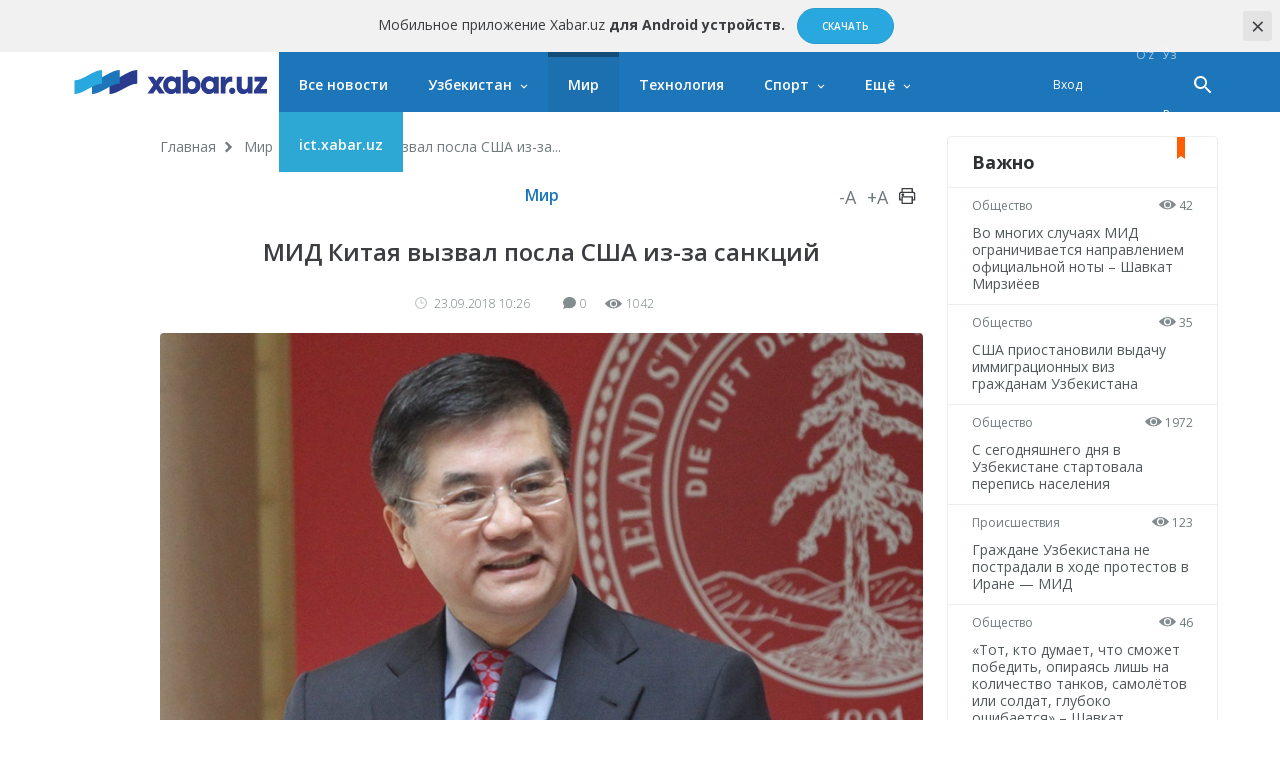

--- FILE ---
content_type: text/html; charset=UTF-8
request_url: https://xabar.uz/ru/post/mid-kitaya-vzval-posla-ssha-iz-za-sankciy
body_size: 10652
content:
<!DOCTYPE html>
<html lang="ru">
<head>
    <meta charset="UTF-8">
    <meta http-equiv="X-UA-Compatible" content="IE=edge">
    <meta name="viewport" content="width=device-width, initial-scale=1, maximum-scale=1, user-scalable=no">

    <meta property="cacheId"
          content="19/01/2026 22:11:45">
    <meta property="og:url" content="https://xabar.uz/ru/xorij/mid-kitaya-vzval-posla-ssha-iz-za-sankciy">
    <meta property="og:title" content="МИД Китая вызвал посла США из-за санкций">
    <meta property="og:description" content="Министерство иностранных дел Китая вызвало к себе посла Соединённых Штатов из-за введения санкций за сотрудничество">
    <meta property="og:image" content="https://xabar.uz/static/crop/4/2/736_736_95_4289999535.jpg">
    <meta property="og:type" content="article"/>
    <meta property="fb:app_id" content="411166686310976"/>

    <meta name="description" content="Министерство иностранных дел Китая вызвало к себе посла Соединённых Штатов из-за введения санкций за сотрудничество">
    <meta name="keywords" content="Китай, США">
    
            
        <link rel="canonical" href="https://xabar.uz/ru/xorij/mid-kitaya-vzval-posla-ssha-iz-za-sankciy"/>
                    

    <title>МИД Китая вызвал посла США из-за санкций</title>
    <meta name="csrf-param" content="_csrf">
<meta name="csrf-token" content="YA6IoIkN6EVw0z3RbWnPq7cyDw8PIEqziDpu3KRdoA8Bb-WY_kynAjGbcacdAaTdwnZAfUJHAsLPVg-ezRP3aw==">

<link href="https://xabar.uz/static/assets/e0750f87/authchoice.css?v=1581547988" rel="stylesheet">
<link href="https://fonts.googleapis.com/css?family=Open+Sans:300,300i,400,400i,600,700|PT+Serif:400,400i,700,700i&amp;subset=cyrillic&amp;display=swap" rel="stylesheet">
<link href="https://xabar.uz/static/assets/73a7d9c9/css/all-bundle.min.css?v=1674197250" rel="stylesheet">
<script>var globalVars={"l":"ru-RU","a":"https:\/\/api.xabar.uz\/v1","d":false,"typo":"\/ru\/site\/typo","m":{"typo":"\u041f\u043e\u0436\u0430\u043b\u0443\u0439\u0441\u0442\u0430, \u043e\u0442\u043c\u0435\u0442\u044c\u0442\u0435 \u043e\u0448\u0438\u0431\u043a\u0443!"},"u":1,"p":"5ba6ac5b9e2a689b2fa5365b","c":"5a004ecb2f19e0487720710c"};</script>    <!-- Global site tag (gtag.js) - Google Analytics -->
    <script async src="https://www.googletagmanager.com/gtag/js?id=UA-111137764-1"></script>
    <script>
        window.dataLayer = window.dataLayer || [];

        function gtag() {
            dataLayer.push(arguments);
        }

        gtag('js', new Date());

        gtag('config', 'UA-111137764-1');
    </script>
    <!-- Yandex.RTB -->
    <script>window.yaContextCb=window.yaContextCb||[]</script>
    <script src="https://yandex.ru/ads/system/context.js" async></script>

    <link rel="apple-touch-icon" sizes="180x180" href="https://xabar.uz/static/assets/73a7d9c9/img/apple-touch-icon.png">
    <link rel="icon" type="image/png" sizes="32x32" href="https://xabar.uz/static/assets/73a7d9c9/img/favicon-32x32.png">
    <link rel="icon" type="image/png" sizes="16x16" href="https://xabar.uz/static/assets/73a7d9c9/img/favicon-16x16.png">
    <link rel="manifest" href="https://xabar.uz/static/assets/73a7d9c9/img/manifest.json">
</head>
<body>



    <div class="msg-test" data-cookie="_and" data-count="1">
        Мобильное приложение Xabar.uz <strong> для Android устройств. </strong>        <span class="continue">
        <a href="https://play.google.com/store/apps/details?id=uz.xabar.app"
           target="_blank" class="action-btn">Скачать</a>
    </span>
        <span class="close-btn">×</span>
    </div>
    <div class="msg-test" data-cookie="_ios" data-count="1">
        IOS qurilmalar uchun <strong>Xabar.uz mobil ilovasi</strong>.        <span class="continue">
        <a href="https://itunes.apple.com/us/app/xabar-uz-axborot-portali/id1364606474?ls=1&mt=8"
           target="_blank" class="action-btn">Скачать</a>
    </span>
        <span class="close-btn">×</span>
    </div>

<div id="container">
    <div class="header" id="header">
    <div class="header__nav-main">
        <div class="container">
            <div class="header__nav-main-content">
                <a href="/ru" class="logo">
                    <img class="hidden-sm visible-lg" src="https://xabar.uz/static/assets/73a7d9c9/img/logo-desktop.svg"
                         alt="Xabar.uz">
                    <img class="hidden-md visible-sm" src="https://xabar.uz/static/assets/73a7d9c9/img/logo-mobile.svg" alt="Xabar.uz">
                </a>

                <a class="header__nav-main-toggle"><i class="icon bars-icon"></i></a>

                <ul class="header__nav-main-nav" id="main_menu">
                    <li class="child0 ">
                        <a href="/ru/yangiliklar">Все новости</a>
                    </li>

                                                                                        <li class="child0 cat-mahalliy has_inner ">
                            <a href="https://xabar.uz/ru/mahalliy">Узбекистан</a>
                                                            <div class="header__nav-main-sub-nav">
                                    <div class="container">
                                        <ul>
                                                                                                                                            <li class="child1 cat-siyosat ">
                                                    <a href="https://xabar.uz/ru/siyosat">Политика</a>
                                                </li>
                                                                                                                                            <li class="child1 cat-iqtisodiyot ">
                                                    <a href="https://xabar.uz/ru/iqtisodiyot">Экономика</a>
                                                </li>
                                                                                                                                            <li class="child1 cat-biznes ">
                                                    <a href="https://xabar.uz/ru/biznes">Уроки бизнеса</a>
                                                </li>
                                                                                                                                            <li class="child1 cat-jamiyat ">
                                                    <a href="https://xabar.uz/ru/jamiyat">Общество</a>
                                                </li>
                                                                                                                                            <li class="child1 cat-huquq ">
                                                    <a href="https://xabar.uz/ru/huquq">Право</a>
                                                </li>
                                                                                                                                            <li class="child1 cat-talim ">
                                                    <a href="https://xabar.uz/ru/talim">Образование</a>
                                                </li>
                                                                                                                                            <li class="child1 cat-hajviya ">
                                                    <a href="https://xabar.uz/ru/hajviya">Юмор</a>
                                                </li>
                                                                                                                                            <li class="child1 cat-madaniyat ">
                                                    <a href="https://xabar.uz/ru/madaniyat">Культура</a>
                                                </li>
                                                                                                                                            <li class="child1 cat-insayder ">
                                                    <a href="https://xabar.uz/ru/insayder">Инсайдер</a>
                                                </li>
                                                                                                                                            <li class="child1 cat-hodisa ">
                                                    <a href="https://xabar.uz/ru/hodisa">Происшествия</a>
                                                </li>
                                                                                    </ul>
                                    </div>
                                </div>
                                                    </li>
                                                                    <li class="child0 cat-xorij  is_active">
                            <a href="https://xabar.uz/ru/xorij">Мир</a>
                                                    </li>
                                                                    <li class="child0 cat-texnologiya  ">
                            <a href="https://xabar.uz/ru/texnologiya">Технология</a>
                                                    </li>
                                                                    <li class="child0 cat-sport has_inner ">
                            <a href="https://xabar.uz/ru/sport">Спорт</a>
                                                            <div class="header__nav-main-sub-nav">
                                    <div class="container">
                                        <ul>
                                                                                                                                            <li class="child1 cat-evro-2024 ">
                                                    <a href="https://xabar.uz/ru/evro-2024">ЧМ-2022</a>
                                                </li>
                                                                                                                                            <li class="child1 cat-osiyo-kubogi ">
                                                    <a href="https://xabar.uz/ru/osiyo-kubogi">Кубок Азии</a>
                                                </li>
                                                                                    </ul>
                                    </div>
                                </div>
                                                    </li>
                                                                                                                                            
                    <li class="has_inner child0" id="more_menu">
                        <a href="#">Ещё</a>

                        <div class="header__nav-main-sub-nav">
                            <div class="container">
                                <ul>
                                                                                                                    <li class="child0 cat-koronavirus ">
                                            <a href="https://xabar.uz/ru/koronavirus">Коронавирус</a>
                                                                                                                                </li>
                                                                                                                    <li class="child0 cat-tahlil ">
                                            <a href="https://xabar.uz/ru/tahlil">Аналитика</a>
                                                                                                                                </li>
                                                                                                                    <li class="child0 cat-avtomobil ">
                                            <a href="https://xabar.uz/ru/avtomobil">Авто</a>
                                                                                                                                </li>
                                                                                                                    <li class="child0 cat-maslahat ">
                                            <a href="https://xabar.uz/ru/maslahat">Советы</a>
                                                                                                                                </li>
                                                                                                                    <li class="child0 cat-infografika ">
                                            <a href="https://xabar.uz/ru/infografika">Инфографика</a>
                                                                                                                                </li>
                                    
                                    <li class="child0 ">
                                        <a href="/ru/photo">Фотоновости</a>
                                    </li>
                                    <li class="child0 ">
                                        <a href="/ru/audio">Аудионовости</a>
                                    </li>
                                    <li class="child0 ">
                                        <a href="/ru/video">Видеоновости</a>
                                    </li>
                                    <li class="child0 ">
                                        <a href="/ru/polls/all">Опросы</a>
                                    </li>
                                </ul>
                            </div>
                        </div>
                    </li>
                    <li class="child0 cat-ict" >
                        <a href="https://ict.xabar.uz" target="_blank" style="background-color: #2DA8D4;">ict.xabar.uz</a>
                    </li>
                </ul>

                <ul class="header__nav-main-login">
                    <li class="">
                                                    <a href="/ru/account/login">Вход</a>
                                            </li>
                </ul>

                
                <ul class="header__nav-main-language">
                                            <li class="">
                            <a href="/uz/post/mid-kitaya-vzval-posla-ssha-iz-za-sankciy">
                                O‘z                            </a>
                        </li>
                                            <li class="">
                            <a href="/post/mid-kitaya-vzval-posla-ssha-iz-za-sankciy">
                                Ўз                            </a>
                        </li>
                                            <li class="is_active">
                            <a href="/ru/post/mid-kitaya-vzval-posla-ssha-iz-za-sankciy">
                                Ру                            </a>
                        </li>
                    
                </ul><!-- End of header__nav-main-language-->

                <div class="header__nav-main-search">
                    <a href="#" id="button_search" class="header__nav-main-search-toggle-btn"><i
                                class="icon search-icon"></i></a>
                </div><!-- End of header__nav-main-search-->
            </div><!-- End of header__nav-main-content-->
        </div><!-- End of container-->
    </div><!-- End of header__nav-->


</div>
    <div class="main__section">
                <div class="main__section-content">
            <div class="main__content article ">

    <ul class="breadcrumbs"><li><a href="/ru">Главная</a></li>
<li><a href="https://xabar.uz/ru/xorij">Мир</a></li>
<li>МИД Китая вызвал посла США из-за...</li>
</ul>    
    <div class="article__category">
        <a href="https://xabar.uz/ru/xorij">Мир</a>

        <div class="article__category-controls">
            <a href="#">-A</a>
            <a href="#">+A</a>
            <a href="#">
                <i class="icon icon-print"></i>
            </a>
        </div><!-- End of article__category-controls-->
    </div><!-- End of article__category -->

        <div class="article__content">
        <h2 class="post__title">МИД Китая вызвал посла США из-за санкций</h2>

        <div class="article__content-meta">
            <span class="date-time">
                <i class="icon clock-icon is_smaller"></i>

                23.09.2018 10:26            </span>
            <span class="h-space"></span>
            <span class="update-time"></span>
            <span class="h-space"></span>

            <span class="counters">
                <i class="icon comments-icon"></i>0                <span class="h-space"></span>
                <i class="icon eye-icon"></i>1042                <span class="h-space"></span>
            </span><!-- End of counters-->
        </div>
        
                    <div class="media">
                                    <img src="https://xabar.uz/static/crop/4/2/920__95_4289999535.jpg" alt="МИД Китая вызвал посла США из-за санкций">
                                                                    <p class="author">Фото: «Global Look Press»</p>
                            </div>
                                                    <div class="post__body">
            <p style="text-align: justify;">Министерство иностранных дел Китая вызвало к себе посла Соединённых Штатов из-за введения санкций за сотрудничество с РФ. Представители внешнеполитического ведомства сделали дипломату резкое представление.</p>
<p style="text-align: justify;">Другие подробности пока не приводятся, сообщили на китайском ТВ.</p>                    </div>

        
                    <div class="article__tags">

                <div class="article__tags-list">
                                            <a href="/ru/tag/xitoy">Китай</a>
                                            <a href="/ru/tag/aqsh">США</a>
                                    </div><!-- End of article__tags-list-->
            </div><!-- End of article__tags-->
            </div>

    <div class="article__social__likes">
        <div class="banner-page_middle">

        </div>

        <div class="telegram__link">
            <i class="icon telegram-icon"></i><a target="_blank" href="https://t.me/xabaruzofficial">
                Следите за новостями на нашем канале в <span> Telegram </span>            </a>
        </div>
        <!--noindex--><div class="sidebar__share-links"><a class="share-rounded-icons facebook-bg" href="http://www.facebook.com/sharer.php?u=https%3A%2F%2Fxabar.uz%2Fru%2Fzg5" rel="noopener" role="sharer" target="_blank"><i class="icon facebook-icon"></i></a><a class="share-rounded-icons twitter-bg" href="http://twitter.com/share?url=https%3A%2F%2Fxabar.uz%2Fru%2Fzg5&amp;text=%D0%9C%D0%B8%D0%BD%D0%B8%D1%81%D1%82%D0%B5%D1%80%D1%81%D1%82%D0%B2%D0%BE+%D0%B8%D0%BD%D0%BE%D1%81%D1%82%D1%80%D0%B0%D0%BD%D0%BD%D1%8B%D1%85+%D0%B4%D0%B5%D0%BB+%D0%9A%D0%B8%D1%82%D0%B0%D1%8F+%D0%B2%D1%8B%D0%B7%D0%B2%D0%B0%D0%BB%D0%BE+%D0%BA+%D1%81%D0%B5%D0%B1%D0%B5+%D0%BF%D0%BE%D1%81%D0%BB%D0%B0+%D0%A1%D0%BE%D0%B5%D0%B4%D0%B8%D0%BD%D1%91%D0%BD%D0%BD%D1%8B%D1%85+%D0%A8%D1%82%D0%B0%D1%82%D0%BE%D0%B2+%D0%B8%D0%B7-%D0%B7%D0%B0+%D0%B2%D0%B2%D0%B5%D0%B4%D0%B5%D0%BD%D0%B8%D1%8F+%D1%81%D0%B0%D0%BD%D0%BA%D1%86%D0%B8%D0%B9+%D0%B7%D0%B0+%D1%81%D0%BE%D1%82%D1%80%D1%83%D0%B4%D0%BD%D0%B8%D1%87%D0%B5%D1%81%D1%82%D0%B2%D0%BE..." rel="noopener" role="sharer" target="_blank"><i class="icon twitter-icon"></i></a><a class="share-rounded-icons telegram-bg" href="https://telegram.me/share/url?url=https%3A%2F%2Fxabar.uz%2Fru%2Fzg5&amp;text={message}" rel="noopener" role="sharer" target="_blank"><i class="icon telegram-icon"></i></a><a class="share-rounded-icons google-bg" href="https://plusone.google.com/_/+1/confirm?hl=en&amp;url=https%3A%2F%2Fxabar.uz%2Fru%2Fzg5" rel="noopener" role="sharer" target="_blank"><i class="icon google-icon"></i></a><a class="share-rounded-icons odnoklassniki-bg" href="http://www.odnoklassniki.ru/dk?st.cmd=addShare&amp;st.s=1&amp;st._surl=https%3A%2F%2Fxabar.uz%2Fru%2Fzg5&amp;st.comments=%D0%9C%D0%B8%D0%BD%D0%B8%D1%81%D1%82%D0%B5%D1%80%D1%81%D1%82%D0%B2%D0%BE+%D0%B8%D0%BD%D0%BE%D1%81%D1%82%D1%80%D0%B0%D0%BD%D0%BD%D1%8B%D1%85+%D0%B4%D0%B5%D0%BB+%D0%9A%D0%B8%D1%82%D0%B0%D1%8F+%D0%B2%D1%8B%D0%B7%D0%B2%D0%B0%D0%BB%D0%BE+%D0%BA+%D1%81%D0%B5%D0%B1%D0%B5+%D0%BF%D0%BE%D1%81%D0%BB%D0%B0+%D0%A1%D0%BE%D0%B5%D0%B4%D0%B8%D0%BD%D1%91%D0%BD%D0%BD%D1%8B%D1%85+%D0%A8%D1%82%D0%B0%D1%82%D0%BE%D0%B2+%D0%B8%D0%B7-%D0%B7%D0%B0+%D0%B2%D0%B2%D0%B5%D0%B4%D0%B5%D0%BD%D0%B8%D1%8F+%D1%81%D0%B0%D0%BD%D0%BA%D1%86%D0%B8%D0%B9+%D0%B7%D0%B0+%D1%81%D0%BE%D1%82%D1%80%D1%83%D0%B4%D0%BD%D0%B8%D1%87%D0%B5%D1%81%D1%82%D0%B2%D0%BE..." rel="noopener" role="sharer" target="_blank"><i class="icon odnoklassniki-icon"></i></a></div><!--/noindex-->        <div class="article__tags-list short_link">
            <input class="link_share"
                   value="https://xabar.uz/ru/zg5"
                   readonly/>
        </div>
    </div>


    

    
            <div class="recommended__news mini__news">
            <div class="recommended__news-title">Похожие новости</div>
            <div class="news__list">
                                    <div class="news__item">
                        <div class="media ">
                            <a href="https://xabar.uz/ru/xorij/tramp-vvel-poshlin-protiv-vosmi-evropeyskix-stran">
                                <img src="https://xabar.uz/static/crop/4/0/250_145_95_4041118993.jpeg">
                            </a>
                        </div><!-- End of media-->
                        <div class="news__item-meta">
                                                            <span class="category">
                                <a href="https://xabar.uz/ru/xorij">
                                    Мир                                </a>
                            </span>
                                                        <span class="date-time">18/01, 12:15</span>
                        </div>
                        <p>
                            <a href="https://xabar.uz/ru/xorij/tramp-vvel-poshlin-protiv-vosmi-evropeyskix-stran">
                                Трамп ввел пошлины против восьми европейских стран из-за Гренландии                            </a>
                        </p>
                    </div><!-- End of news__item-->
                                    <div class="news__item">
                        <div class="media ">
                            <a href="https://xabar.uz/ru/jamiyat/ssha-prekratili-vdachu-immigracionnx-viz-grajdanam-uzbekistana">
                                <img src="https://xabar.uz/static/crop/8/2/250_145_95_828747469.jpg">
                            </a>
                        </div><!-- End of media-->
                        <div class="news__item-meta">
                                                            <span class="category">
                                <a href="https://xabar.uz/ru/jamiyat">
                                    Общество                                </a>
                            </span>
                                                        <span class="date-time">15/01, 16:00</span>
                        </div>
                        <p>
                            <a href="https://xabar.uz/ru/jamiyat/ssha-prekratili-vdachu-immigracionnx-viz-grajdanam-uzbekistana">
                                США приостановили выдачу иммиграционных виз гражданам Узбекистана                            </a>
                        </p>
                    </div><!-- End of news__item-->
                                    <div class="news__item">
                        <div class="media ">
                            <a href="https://xabar.uz/ru/xorij/krgzstan-mojet-peresmotret-bezvizovy-rejim-dlya-grajdan-ssha">
                                <img src="https://xabar.uz/static/crop/3/4/250_145_95_344905566.jpg">
                            </a>
                        </div><!-- End of media-->
                        <div class="news__item-meta">
                                                            <span class="category">
                                <a href="https://xabar.uz/ru/xorij">
                                    Мир                                </a>
                            </span>
                                                        <span class="date-time">09/01, 16:17</span>
                        </div>
                        <p>
                            <a href="https://xabar.uz/ru/xorij/krgzstan-mojet-peresmotret-bezvizovy-rejim-dlya-grajdan-ssha">
                                Кыргызстан может пересмотреть безвизовый режим для граждан США                            </a>
                        </p>
                    </div><!-- End of news__item-->
                            </div><!-- End of news__list-->
        </div>
    
    <div class="post__comments">
        <div class="article__comments-title">
            Комментарии            <span class="h-space half"></span>
            <span class="badge">0</span>
        </div><!-- End of article__comments-title-->
                    <p class="access__alert-title tal-center">
                Зарегистрируйтесь, чтобы оставлять комментарии            </p>
            <p class="tal-center">
                <a class="btn rounded" href="/ru/account/login">Вход</a>            </p>
            <p class="enter-options"><span>Заходите через социальные сети</span></p>
            <div id="w2">            <p class="tal-center">
                <a class="btn rounded facebook auth-link" href="/ru/account/auth?authclient=facebook" title="Facebook" data-popup-width="860" data-popup-height="480">Facebook</a><span class='h-space'></span><a class="btn rounded twitter auth-link" href="/ru/account/auth?authclient=twitter" title="Twitter" data-popup-width="800" data-popup-height="500">Twitter</a><span class='h-space'></span>            </p>
            </div>                        <div id="w3"></div>    </div>
</div><!-- End of main__content-->

<div class="main__sidebar">
    <div id="w4" class="banner-sidebar_top banner"></div>    <div class="sidebar__most-read mini__news">

    <div class="main__news-thumb-title">
        Важно    </div>

                        <div class="news__item">
                <div class="news__item-meta">
                <span class="category"><a
                        href="https://xabar.uz/ru/jamiyat">Общество</a></span>
                    <span class="views"><i class="icon eye-icon"></i> 42</span>
                </div><!-- End of news__item-meta-->

                <p class="">
                    <a href="https://xabar.uz/ru/jamiyat/vo-mnogix-sluchayax-mid-ogranichivaetsya-naprav">Во многих случаях МИД ограничивается направлением официальной ноты – Шавкат Мирзиёев</a>
                </p>
            </div><!-- End of news__item-->
                    <div class="news__item">
                <div class="news__item-meta">
                <span class="category"><a
                        href="https://xabar.uz/ru/jamiyat">Общество</a></span>
                    <span class="views"><i class="icon eye-icon"></i> 35</span>
                </div><!-- End of news__item-meta-->

                <p class="">
                    <a href="https://xabar.uz/ru/jamiyat/ssha-prekratili-vdachu-immigracionnx-viz-grajdanam-uzbekistana">США приостановили выдачу иммиграционных виз гражданам Узбекистана</a>
                </p>
            </div><!-- End of news__item-->
                    <div class="news__item">
                <div class="news__item-meta">
                <span class="category"><a
                        href="https://xabar.uz/ru/jamiyat">Общество</a></span>
                    <span class="views"><i class="icon eye-icon"></i> 1972</span>
                </div><!-- End of news__item-meta-->

                <p class="">
                    <a href="https://xabar.uz/ru/jamiyat/bugundan-ozbekistonda-aholi-va-qishloq-xojaligini-royx">С сегодняшнего дня в Узбекистане стартовала перепись населения</a>
                </p>
            </div><!-- End of news__item-->
                    <div class="news__item">
                <div class="news__item-meta">
                <span class="category"><a
                        href="https://xabar.uz/ru/hodisa">Происшествия</a></span>
                    <span class="views"><i class="icon eye-icon"></i> 123</span>
                </div><!-- End of news__item-meta-->

                <p class="">
                    <a href="https://xabar.uz/ru/hodisa/erondagi-namoyishlarda-fuqarolarimiz-jabrlanmagan-ozbeki">Граждане Узбекистана не пострадали в ходе протестов в Иране — МИД</a>
                </p>
            </div><!-- End of news__item-->
                    <div class="news__item">
                <div class="news__item-meta">
                <span class="category"><a
                        href="https://xabar.uz/ru/jamiyat">Общество</a></span>
                    <span class="views"><i class="icon eye-icon"></i> 46</span>
                </div><!-- End of news__item-meta-->

                <p class="">
                    <a href="https://xabar.uz/ru/jamiyat/tot-kto-dumaet-chto-smojet-pobedit-opirayas-lish-na">«Тот, кто думает, что сможет победить, опираясь лишь на количество танков, самолётов или солдат, глубоко ошибается» – Шавкат Мирзиёев</a>
                </p>
            </div><!-- End of news__item-->
                    <div class="news__item">
                <div class="news__item-meta">
                <span class="category"><a
                        href="https://xabar.uz/ru/iqtisodiyot">Экономика</a></span>
                    <span class="views"><i class="icon eye-icon"></i> 742</span>
                </div><!-- End of news__item-meta-->

                <p class="">
                    <a href="https://xabar.uz/ru/iqtisodiyot/prezident-mdh-va-mintaqada-yagona">Президент ознакомился с базой, являющейся единственной в СНГ и регионе</a>
                </p>
            </div><!-- End of news__item-->
            </div><!-- End of sidebar__most-read-->
        <div class="sidebar__most-read mini__news">

    <div class="main__news-thumb-title">
        Самое читаемое    </div>

                        <div class="news__item">
                <div class="news__item-meta">
                <span class="category"><a
                        href="https://xabar.uz/ru/jamiyat">Общество</a></span>
                    <span class="views"><i class="icon eye-icon"></i> 1972</span>
                </div><!-- End of news__item-meta-->

                <p class="">
                    <a href="https://xabar.uz/ru/jamiyat/bugundan-ozbekistonda-aholi-va-qishloq-xojaligini-royx">С сегодняшнего дня в Узбекистане стартовала перепись населения</a>
                </p>
            </div><!-- End of news__item-->
                    <div class="news__item">
                <div class="news__item-meta">
                <span class="category"><a
                        href="https://xabar.uz/ru/xorij">Мир</a></span>
                    <span class="views"><i class="icon eye-icon"></i> 1423</span>
                </div><!-- End of news__item-meta-->

                <p class="">
                    <a href="https://xabar.uz/ru/xorij/ramzan-qodirovning-ogli-ythga-uchradi-uni-moskvaga">Сын Рамзана Кадырова попал в аварию. Его госпитализировали в тяжелом состоянии</a>
                </p>
            </div><!-- End of news__item-->
                    <div class="news__item">
                <div class="news__item-meta">
                <span class="category"><a
                        href="https://xabar.uz/ru/hodisa">Происшествия</a></span>
                    <span class="views"><i class="icon eye-icon"></i> 577</span>
                </div><!-- End of news__item-meta-->

                <p class="">
                    <a href="https://xabar.uz/ru/hodisa/eron-osmoni-yopildi-ozbekistonga-uchayotgan-ayrim-r">Иран закрыл воздушное пространство. Нескольким самолетам, летевшим в Узбекистан, пришлось развернуться</a>
                </p>
            </div><!-- End of news__item-->
                    <div class="news__item">
                <div class="news__item-meta">
                <span class="category"><a
                        href="https://xabar.uz/ru/jamiyat">Общество</a></span>
                    <span class="views"><i class="icon eye-icon"></i> 547</span>
                </div><!-- End of news__item-meta-->

                <p class="">
                    <a href="https://xabar.uz/ru/jamiyat/afrosiyob-va-boshqa-yolovchi">Стоимость билетов на поезда «Афросиаб», «Шарк», «Насаф» и «Узбекистан» повысится на 15%</a>
                </p>
            </div><!-- End of news__item-->
                    <div class="news__item">
                <div class="news__item-meta">
                <span class="category"><a
                        href="https://xabar.uz/ru/hodisa">Происшествия</a></span>
                    <span class="views"><i class="icon eye-icon"></i> 521</span>
                </div><!-- End of news__item-meta-->

                <p class="">
                    <a href="https://xabar.uz/ru/hodisa/v-navoi-5-mesyachny-mladenec-umer-iz-za">В Навои 5-месячный младенец умер из-за того, что отец засунул ему в рот носок</a>
                </p>
            </div><!-- End of news__item-->
                    <div class="news__item">
                <div class="news__item-meta">
                <span class="category"><a
                        href="https://xabar.uz/ru/jamiyat">Общество</a></span>
                    <span class="views"><i class="icon eye-icon"></i> 475</span>
                </div><!-- End of news__item-meta-->

                <p class="">
                    <a href="https://xabar.uz/ru/jamiyat/bugun-ham-ba-qor-yogishi-mumkin">Сегодня температура воздуха составит 2-7 градусов тепла</a>
                </p>
            </div><!-- End of news__item-->
            </div><!-- End of sidebar__most-read-->
    <div class="sidebar__authors">
    <div class="sidebar__authors-title">
        <h2>Колумнисты</h2>
    </div><!-- End of sidebar__authors-title-->

            <div class="sidebar__authors-list">
                            <div class="media-info">
                    <div class="media is_left">
                        <img
                            src="https://xabar.uz/static/crop/3/3/90_90_95_332502132.jpg"
                            width="50" height="50"
                            alt="Нурбек Алимов">
                    </div><!-- End of media-->

                    <div class="info">
                        <p>
                            <strong><a class="author__name"
                                       href="https://xabar.uz/ru/mualliflar/nurbek-alimov">Нурбек Алимов</a></strong><br>блогер                        </p>
                    </div><!-- End of info-->
                </div><!-- End of media-info-->
                            <div class="media-info">
                    <div class="media is_left">
                        <img
                            src="https://xabar.uz/static/crop/2/0/90_90_95_2085437306.jpg"
                            width="50" height="50"
                            alt="Аброр Зохидов">
                    </div><!-- End of media-->

                    <div class="info">
                        <p>
                            <strong><a class="author__name"
                                       href="https://xabar.uz/ru/mualliflar/abror-zohidov">Аброр Зохидов</a></strong><br>журналист                        </p>
                    </div><!-- End of info-->
                </div><!-- End of media-info-->
                            <div class="media-info">
                    <div class="media is_left">
                        <img
                            src="https://xabar.uz/static/crop/8/8/90_90_95_886181227.jpg"
                            width="50" height="50"
                            alt="Бобур Наби">
                    </div><!-- End of media-->

                    <div class="info">
                        <p>
                            <strong><a class="author__name"
                                       href="https://xabar.uz/ru/mualliflar/bobur-nabi">Бобур Наби</a></strong><br>журналист                        </p>
                    </div><!-- End of info-->
                </div><!-- End of media-info-->
                            <div class="media-info">
                    <div class="media is_left">
                        <img
                            src="https://xabar.uz/static/crop/4/2/90_90_95_429773963.jpg"
                            width="50" height="50"
                            alt="Бахтиёр Шералиев">
                    </div><!-- End of media-->

                    <div class="info">
                        <p>
                            <strong><a class="author__name"
                                       href="https://xabar.uz/ru/mualliflar/baxtiyor-sheraliyev">Бахтиёр Шералиев</a></strong><br>биолог-ихтиолог / генетик                        </p>
                    </div><!-- End of info-->
                </div><!-- End of media-info-->
                            <div class="media-info">
                    <div class="media is_left">
                        <img
                            src="https://xabar.uz/static/crop/3/8/90_90_95_3872837901.jpg"
                            width="50" height="50"
                            alt="Жамшид Ниёзов">
                    </div><!-- End of media-->

                    <div class="info">
                        <p>
                            <strong><a class="author__name"
                                       href="https://xabar.uz/ru/mualliflar/jamshid-niyozov">Жамшид Ниёзов</a></strong><br>журналист / блогер                        </p>
                    </div><!-- End of info-->
                </div><!-- End of media-info-->
                    </div><!-- End of sidebar__authors-list-->
        <p class="continue"><a href="/ru/mualliflar">Все</a></p>
    </div><!-- End of sidebar__authors-->
    </div><!-- End of main__sidebar-->        </div>
    </div>
    <div class="footer">
    <div class="footer__nav">
        <ul>
                                            <li class="has_inner ">
                    <a href="https://xabar.uz/ru/mahalliy">Узбекистан</a>
                </li>
                                                        <li class="">
                        <a href="https://xabar.uz/ru/siyosat">Политика</a>
                    </li>
                                                        <li class="">
                        <a href="https://xabar.uz/ru/iqtisodiyot">Экономика</a>
                    </li>
                                                        <li class="">
                        <a href="https://xabar.uz/ru/biznes">Уроки бизнеса</a>
                    </li>
                                                        <li class="">
                        <a href="https://xabar.uz/ru/jamiyat">Общество</a>
                    </li>
                                                        <li class="">
                        <a href="https://xabar.uz/ru/huquq">Право</a>
                    </li>
                                                        <li class="">
                        <a href="https://xabar.uz/ru/talim">Образование</a>
                    </li>
                                                        <li class="">
                        <a href="https://xabar.uz/ru/hajviya">Юмор</a>
                    </li>
                                                        <li class="">
                        <a href="https://xabar.uz/ru/madaniyat">Культура</a>
                    </li>
                                                        <li class="">
                        <a href="https://xabar.uz/ru/insayder">Инсайдер</a>
                    </li>
                                                        <li class="">
                        <a href="https://xabar.uz/ru/hodisa">Происшествия</a>
                    </li>
                                                            <li class=" is_active">
                    <a href="https://xabar.uz/ru/xorij">Мир</a>
                </li>
                                                            <li class=" ">
                    <a href="https://xabar.uz/ru/texnologiya">Технология</a>
                </li>
                                                            <li class="has_inner ">
                    <a href="https://xabar.uz/ru/sport">Спорт</a>
                </li>
                                                        <li class="">
                        <a href="https://xabar.uz/ru/evro-2024">ЧМ-2022</a>
                    </li>
                                                        <li class="">
                        <a href="https://xabar.uz/ru/osiyo-kubogi">Кубок Азии</a>
                    </li>
                                                            <li class=" ">
                    <a href="https://xabar.uz/ru/koronavirus">Коронавирус</a>
                </li>
                                                            <li class=" ">
                    <a href="https://xabar.uz/ru/tahlil">Аналитика</a>
                </li>
                                                            <li class=" ">
                    <a href="https://xabar.uz/ru/avtomobil">Авто</a>
                </li>
                                                            <li class=" ">
                    <a href="https://xabar.uz/ru/maslahat">Советы</a>
                </li>
                                                            <li class=" ">
                    <a href="https://xabar.uz/ru/infografika">Инфографика</a>
                </li>
                                    </ul>
    </div><!-- End of footer-nav-->

    <div class="footer__copyright">
        <div class="container">
            <div class="row-flex">
                <div class="footer-apps">
                    <a class="footer__copyright-logo">
                        <img src="https://xabar.uz/static/assets/73a7d9c9/img/xabar.uz-footer-logo.svg"
                             alt="xabar.uz"></a>

                    <a href="https://play.google.com/store/apps/details?id=uz.xabar.app"
                       target="_blank" class="app-icon-links"><img
                                src="https://xabar.uz/static/assets/73a7d9c9/img/android.png?v=1"
                                alt="android app"></a>

                    <a href="https://itunes.apple.com/us/app/xabar-uz-axborot-portali/id1364606474?ls=1&mt=8"
                       target="_blank" class="app-icon-links"><img
                                src="https://xabar.uz/static/assets/73a7d9c9/img/apple.png?v=1"
                                alt="apple app"></a>
                </div>
                <div class="footer__copyright-regulation">
                    <ul>

                        <li><a href="/ru/page/sayt-haqida">О сайте</a></li>
                        <li>
                            <a href="/ru/page/foydalanish-shartlari">Условия пользования</a>
                        </li>
                        <li><a href="/ru/page/reklama">Реклама</a></li>
                        <li><a href="/ru/aloqa">Контакты</a></li>

                        <li>
                            <div id="warning" class="d-b">
                                <span class="rounded">18+</span>
                            </div>
                        </li>
                    </ul>

                    <p style="text-align: justify;">Информационно-аналитический портал «Xabar.uz» зарегистрирован в качестве электронного СМИ 27 декабря 2017 года. Номер свидетельства: 156697. Учредитель: редакция газеты «Xabar». Адрес редакции: 100000, г. Ташкент, ул. Амир Темур пр.1, дом 2 (Ориентир: Алайский рынок). Ответственный редактор: Абдуғани Абдураҳмонов. Электронный адрес: info@xabar.uz  <br />При полном или частичном тиражировании материалов обязательно выполнение «Условий использования». Все права защищены законами Республики Узбекистан о средствах массовой информации и об авторском праве и смежных правах.</p>                    <div class="notes">
                        <p class="banner-desktop">
                            Если вы увидели ошибку на сайте, сообщите нам нажав CTRL+ENTER.                        </p>

                        <p>
                            Легкая версия <a rel='nofollow' href='http://m.xabar.uz/ru'>для старых браузеров</a>.                            Ishlab chiquvchi <a target='_blank' href='http://activemedia.uz'>ActiveMedia Solutions</a>.                        </p>
                    </div>
                </div><!-- End of footer__copyright-regulations-->

                <div class="footer__copyright-apps">
                    <div class="footer__share-links">
                        <a target="_blank" href="https://t.me/xabaruzofficial"
                           class="share-rounded-icons small telegram-bg"><i class="icon telegram-icon"></i></a>
                        <a target="_blank" href="https://www.facebook.com/xabar.uz/"
                           class="share-rounded-icons small facebook-bg"><i class="icon facebook-icon"></i></a>
                        <a target="_blank" href="https://twitter.com/xabaruzofficial"
                           class="share-rounded-icons small twitter-bg"><i class="icon twitter-icon"></i></a>
                        <a target="_blank" href="https://www.youtube.com/channel/UCKfAFbGa0w39d4RHMCtsGCw"
                           class="share-rounded-icons small youtube-bg"><i class="icon youtube-icon"></i></a>
                        <a target="_blank" href="https://www.instagram.com/xabar.uz/"
                           class="share-rounded-icons small instagram-bg"><i class="icon instagram-icon"></i></a>
                        <a target="_blank" href="https://ok.ru/xabar.uz"
                           class="share-rounded-icons small odnoklassniki-bg"><i
                                    class="icon odnoklassniki-icon"></i></a>
                    </div><!-- End of footer__share-links-->
                    <!--<a href="#" class="app-icon-links"><img src="<? /*= $this->getImageUrl('app-store-icon.png')*/ ?>" alt="ios app"></a>
                   -->
                    <a href="https://sammi.uz/uz" style="opacity: 0">Samarqand davlat meditsina instituti</a>
                </div><!-- End of footer__copyright-apps-->
            </div><!-- End of row-flex-->
        </div><!-- End of container-->
    </div><!-- End of footer__copyright-->
</div><!-- End of footer-->

<div class="search_f" id="search_window">
    <div class="search__f-content">
        <a href="#" id="button_search_close" class="search__f-content-close">
            <img src="https://xabar.uz/static/assets/73a7d9c9/img/icon-close.svg" alt="">
        </a>

        <div class="search__f-header">
            <a href="#" class="search__f-submit">
                <img src="https://xabar.uz/static/assets/73a7d9c9/img/icon-search.svg" alt="">
            </a>

            <form action="/ru/search" method="get">
                <input type="text" name="q" id="search__f-input" class="search__f-input"
                       placeholder="Поиск в «Xabar.uz» ...">
                <button type="submit" style="display: none"></button>
            </form>
        </div><!-- End of search__f-header-->

        <div class="search__f-body" id="search_container">
            <ul class="search__f-tags">
                                    <li><a href="/ru/tag/uzbekiston">#Узбекистан <span> - 4292</span></a>
                    </li>
                                    <li><a href="/ru/tag/aqsh">#США <span> - 3815</span></a>
                    </li>
                                    <li><a href="/ru/tag/donald-tramp">#Дональд Трамп <span> - 1016</span></a>
                    </li>
                                    <li><a href="/ru/tag/eron">#Иран <span> - 931</span></a>
                    </li>
                                    <li><a href="/ru/tag/tramp">#Трамп <span> - 110</span></a>
                    </li>
                                    <li><a href="/ru/tag/toshkent">#Ташкент <span> - 2795</span></a>
                    </li>
                                    <li><a href="/ru/tag/grenlandiya">#Гренландия <span> - 20</span></a>
                    </li>
                                    <li><a href="/ru/tag/ob-havo">#погода <span> - 1891</span></a>
                    </li>
                                    <li><a href="/ru/tag/mening-prezidentim">#Шавкат Мирзиёев <span> - 3830</span></a>
                    </li>
                                    <li><a href="/ru/tag/tinchlik-kengashi">#Тинчлик кенгаши <span> - 0</span></a>
                    </li>
                                    <li><a href="/ru/tag/prezident">#Президент <span> - 2022</span></a>
                    </li>
                                    <li><a href="/ru/tag/firibgarlik">#мошенничество <span> - 500</span></a>
                    </li>
                                    <li><a href="/ru/tag/rossiya">#Россия <span> - 3800</span></a>
                    </li>
                                    <li><a href="/ru/tag/aholini-ro-yxatga-olish">#аҳолини рўйхатга олиш <span> - 1</span></a>
                    </li>
                                    <li><a href="/ru/tag/g-azo-sektori">#Сектор Газа <span> - 391</span></a>
                    </li>
                            </ul>
        </div><!-- End of search__f-body-->
    </div><!-- End of search__f-content-->
</div>
    <span class="responsive-tablet fs-clear ir"></span>
    <span class="responsive-phone fs-clear ir"></span>
</div>

<div id="ajax_content"></div>
<script src="https://xabar.uz/static/assets/73a7d9c9/js/all-bundle.min.js?v=1674197256"></script>
<script>jQuery(function ($) {
jQuery('#w2').authchoice();
$('#w3').comments({"readOnly":false,"enableNavigation":false,"isGuest":true,"currentUserId":1,"replyIconURL":"https:\/\/xabar.uz\/static\/assets\/73a7d9c9\/img\/reply-comment-icon-2.png","spinnerIconURL":"https:\/\/xabar.uz\/static\/assets\/73a7d9c9\/img\/loader.gif","profilePictureURL":"https:\/\/xabar.uz\/static\/assets\/73a7d9c9\/img\/user-icon.png","apiUrl":"https:\/\/api.xabar.uz\/v1","postUrl":"\/ru\/comment\/handle?post=5ba6ac5b9e2a689b2fa5365b","putUrl":"\/ru\/comment\/handle","deleteUrl":"\/ru\/comment\/delete","upvoteUrl":"\/ru\/comment\/upvote","textareaPlaceholderText":"Текст комментария","newestText":"Самые последние","textareaMaxRows":10,"oldestText":"Самые давние","popularText":"Популярные","noCommentsText":"Без комментариев","attachmentsText":"Вложения","sendText":"Добавить","replyText":"Ответ","editText":"Редактировать","editedText":"Редактировано","hintText":"Чтобы добавить нажмите на Ctrl+Enter","youText":"Вы","saveText":"Сохранить","deleteText":"Удаление","viewAllRepliesText":"Показать ответы","hideRepliesText":"Скрыть ответы"})
jQuery('#w4').initBanner({"place":"sidebar_top","language":"ru-RU"})
});</script><!-- START WWW.UZ TOP-RATING -->
<SCRIPT language="javascript" type="text/javascript">
    top_js = "1.0";
    top_r = "id=14888&r=" + escape(document.referrer) + "&pg=" + escape(window.location.href);
    document.cookie = "smart_top=1; path=/";
    top_r += "&c=" + (document.cookie ? "Y" : "N")
</SCRIPT>
<SCRIPT language="javascript1.1" type="text/javascript">
    top_js = "1.1";
    top_r += "&j=" + (navigator.javaEnabled() ? "Y" : "N")
</SCRIPT>
<SCRIPT language="javascript1.2" type="text/javascript">
    top_js = "1.2";
    top_r += "&wh=" + screen.width + 'x' + screen.height + "&px=" +
        (((navigator.appName.substring(0, 3) == "Mic")) ? screen.colorDepth : screen.pixelDepth)
</SCRIPT>
<SCRIPT language="javascript1.3" type="text/javascript">
    top_js = "1.3";
</SCRIPT>
<SCRIPT language="JavaScript" type="text/javascript">
    top_rat = "&col=340F6E&t=ffffff&p=BD6F6F";
    top_r += "&js=" + top_js + "";
    document.write('<img src="https://cnt0.www.uz/counter/collect?' + top_r + top_rat + '" width=0 height=0 border=0 style="display: none"/>')
</SCRIPT>
<NOSCRIPT><IMG height=0
               src="https://cnt0.www.uz/counter/collect?id=14888&pg=http%3A//uzinfocom.uz&col=340F6E&t=ffffff&p=BD6F6F"
               width=0 border=0 style="display: none"/></NOSCRIPT><!-- FINISH WWW.UZ TOP-RATING -->

<span class="responsive-tablet fs-clear ir"></span>
<span class="responsive-phone fs-clear ir"></span>

</body>
</html>
